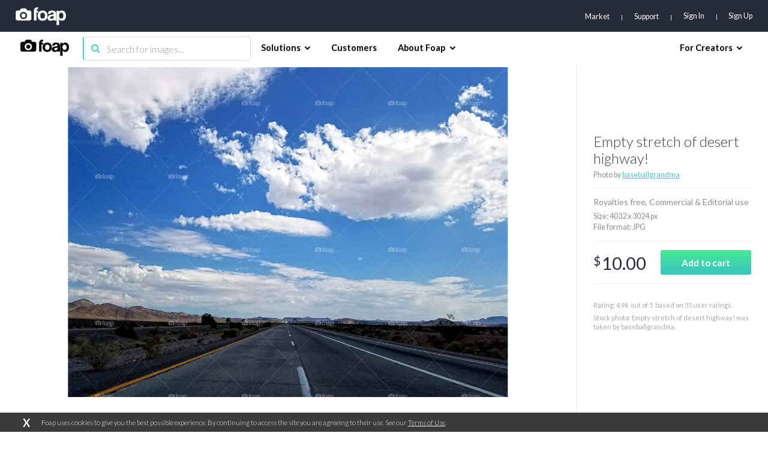

--- FILE ---
content_type: text/html; charset=utf-8
request_url: https://www.foap.com/photos/empty-stretch-of-desert-highway-20d535f7-26b3-4918-8a58-a0da439c167b
body_size: 12814
content:
<!doctype html>
<html lang="en-us" data-reactroot=""><head><meta name="viewport" content="width=device-width, initial-scale=1.0, maximum-scale=1.0, user-scalable=0, viewport-fit=cover"/><meta http-equiv="Content-Type" content="text/html; charset=utf-8"/><meta http-equiv="X-UA-Compatible" content="IE=edge"/><meta http-equiv="Referrer-Policy" content="same-origin"/><link href="https://fonts.googleapis.com/css?family=Lato:300,400,700,900|Titillium+Web:900" rel="stylesheet"/><link href="https://fonts.googleapis.com/css?family=Open+Sans:300,700,900&amp;display=swap" rel="stylesheet"/><link rel="shortcut icon" href="/assets/favicons/favicon.ico"/><link rel="icon" type="image/png" href="/assets/favicons/favicon-16x16.png" sizes="16x16"/><link rel="icon" type="image/png" href="/assets/favicons/favicon-32x32.png" sizes="32x32"/><link rel="icon" type="image/png" href="/assets/favicons/favicon.ico" sizes="64x64"/><link rel="icon" type="image/png" href="/assets/favicons/favicon-96x96.png" sizes="96x96"/><link rel="icon" type="image/png" href="/assets/favicons/android-chrome-192x192.png" sizes="192x192"/><link rel="apple-touch-icon" sizes="57x57" href="/assets/favicons/apple-touch-icon-57x57.png"/><link rel="apple-touch-icon" sizes="60x60" href="/assets/favicons/apple-touch-icon-60x60.png"/><link rel="apple-touch-icon" sizes="72x72" href="/assets/favicons/apple-touch-icon-72x72.png"/><link rel="apple-touch-icon" sizes="76x76" href="/assets/favicons/apple-touch-icon-76x76.png"/><link rel="apple-touch-icon" sizes="114x114" href="/assets/favicons/apple-touch-icon-114x114.png"/><link rel="apple-touch-icon" sizes="120x120" href="/assets/favicons/apple-touch-icon-120x120.png"/><link rel="apple-touch-icon" sizes="144x144" href="/assets/favicons/apple-touch-icon-144x144.png"/><link rel="apple-touch-icon" sizes="152x152" href="/assets/favicons/apple-touch-icon-152x152.png"/><link rel="apple-touch-icon" sizes="180x180" href="/assets/favicons/apple-touch-icon-180x180.png"/><link rel="apple-touch-icon-precomposed" sizes="144x144" href="/assets/favicons/apple-touch-icon-precomposed-144x144.png"/><link rel="apple-touch-icon-precomposed" sizes="114x114" href="/assets/favicons/apple-touch-icon-precomposed-114x114.png"/><link rel="apple-touch-icon-precomposed" sizes="72x72" href="/assets/favicons/apple-touch-icon-precomposed-72x72.png"/><link rel="apple-touch-icon-precomposed" href="/assets/favicons/apple-touch-icon-precomposed-72x72.png"/><link rel="manifest" href="/assets/favicons/manifest.json"/><link rel="mask-icon" href="/assets/favicons/safari-pinned-tab.svg" color="#262B39"/><meta name="apple-mobile-web-app-title" content="Foap Market"/><meta name="apple-mobile-web-app-capable" content="yes"/><meta name="apple-mobile-web-app-status-bar-style" content="#262B39"/><meta name="msapplication-TileColor" content="#262B39"/><meta name="msapplication-TileImage" content="/assets/favicons/mstile-144x144.png"/><meta name="theme-color" content="#262B39"/><meta property="fb:app_id" content="198520716900260"/><meta property="og:type" content="website"/><script>
                                            (function(w,d,s,l,i){w[l] = w[l] || [];w[l].push({'gtm.start':
                                                new Date().getTime(),event:'gtm.js'});var f=d.getElementsByTagName(s)[0],
                                            j=d.createElement(s),dl=l!='dataLayer'?'&l='+l:'';j.async=true;j.src=
                                            'https://www.googletagmanager.com/gtm.js?id='+i+dl;f.parentNode.insertBefore(j,f);
                                            })(window,document,'script','dataLayer','GTM-NSHSPCC');
                                        </script><link href="https://assets03.foap.com/build/main.styles.8229a25f5019585b0033.css" media="screen, projection" rel="stylesheet" type="text/css" charSet="UTF-8"/><title data-react-helmet="true">Foap.com: Empty stretch of desert highway! stock photo by baseballgrandma</title><meta data-react-helmet="true" name="description" content="Empty stretch of desert highway! stock photo by baseballgrandma. Download images and pictures from Foap&#x27;s community of photographers."/><meta data-react-helmet="true" name="robots" content="noindex, nofollow"/><meta data-react-helmet="true" property="og:url" content="https://www.foap.com/photos/empty-stretch-of-desert-highway-20d535f7-26b3-4918-8a58-a0da439c167b"/><meta data-react-helmet="true" property="og:title" content="Foap.com: Empty stretch of desert highway! stock photo by baseballgrandma"/><meta data-react-helmet="true" property="og:image" content="https://images01.foap.com/images/c5afd70d-fd45-4e4b-bf55-08858446fe6a/original.jpg?filename=w1920&amp;dw=640"/><meta data-react-helmet="true" property="og:description" content="Empty stretch of desert highway! stock photo by baseballgrandma. Download images and pictures from Foap&#x27;s community of photographers."/><meta data-react-helmet="true" name="twitter:card" content="summary_large_image"/><meta data-react-helmet="true" name="twitter:url" content="https://www.foap.com/photos/empty-stretch-of-desert-highway-20d535f7-26b3-4918-8a58-a0da439c167b"/><meta data-react-helmet="true" name="twitter:title" content="Foap.com: Empty stretch of desert highway! stock photo by baseballgrandma"/><meta data-react-helmet="true" name="twitter:description" content="Empty stretch of desert highway! stock photo by baseballgrandma. Download images and pictures from Foap&#x27;s community of photographers."/><meta data-react-helmet="true" name="twitter:image" content="https://images01.foap.com/images/c5afd70d-fd45-4e4b-bf55-08858446fe6a/original.jpg?filename=w1920&amp;dw=640"/><link data-react-helmet="true" rel="canonical" href="https://www.foap.com/photos/empty-stretch-of-desert-highway-20d535f7-26b3-4918-8a58-a0da439c167b"/></head><body><noscript><iframe src="https://www.googletagmanager.com/ns.html?id=GTM-NSHSPCC" style="width:0;height:0;display:none;visibility:hidden"></iframe></noscript><div id="fb-root"></div><div id="root"><div class="layout wrapper-layout " data-reactroot=""><div class="layout default-layout search-offset "><div class="component-topbar clearfix"><div class="component-topbar-preheader "><div class="container-fluid"><div class="component-topbar-logo" style="visibility:hidden"><a href="/market"><svg xmlns="http://www.w3.org/2000/svg" width="101" height="36" viewBox="0 0 101 36"><g fill="#FFFFFF" fill-rule="evenodd"><path d="M45.14 7.159h-3.308a6.3 6.3 0 0 1 .138-1.406c.093-.382.258-.694.492-.93.238-.24.559-.404.964-.497.41-.09.937-.136 1.593-.136V.029c-5.51 0-8.26 2.377-8.26 7.13V26.65h5.073V10.803h3.307V7.16z"></path><path d="M61.29 9.405c-.85-.887-1.875-1.575-3.079-2.064-1.204-.489-2.567-.736-4.083-.736-1.544 0-2.927.247-4.142.736a8.825 8.825 0 0 0-3.124 2.084c-.864.897-1.52 1.983-1.98 3.254-.457 1.269-.689 2.675-.689 4.205 0 1.512.226 2.897.67 4.171.444 1.268 1.092 2.351 1.94 3.253.85.9 1.893 1.598 3.123 2.1 1.228.508 2.63.756 4.202.756 1.491 0 2.845-.242 4.063-.735 1.215-.487 2.25-1.18 3.1-2.083.854-.898 1.507-1.976 1.965-3.236.457-1.257.689-2.665.689-4.226 0-1.56-.232-2.974-.689-4.245-.458-1.271-1.111-2.35-1.966-3.234m-7.143 13.442c-3.12 0-4.683-1.984-4.683-5.94 0-3.938 1.563-5.905 4.683-5.905s4.683 1.967 4.683 5.905c0 3.956-1.562 5.94-4.683 5.94M79.607 8.646c-.64-.646-1.493-1.142-2.549-1.487-1.057-.34-2.346-.514-3.861-.514-1.544 0-2.855.167-3.926.494-1.072.333-1.946.801-2.612 1.407a5.29 5.29 0 0 0-1.456 2.18 8.906 8.906 0 0 0-.492 2.774h4.76c.13-.872.452-1.573.963-2.101.51-.53 1.357-.794 2.537-.794.997 0 1.793.18 2.381.536.591.358.885.85.885 1.487 0 .683-.224 1.181-.667 1.484-.448.304-1.313.549-2.6.732-1.282.187-2.47.39-3.558.616-1.089.224-2.027.572-2.812 1.05a4.951 4.951 0 0 0-1.848 1.96c-.447.832-.669 1.948-.669 3.345 0 1.588.516 2.872 1.553 3.865 1.035.988 2.666 1.483 4.9 1.483 1.31 0 2.463-.205 3.46-.614.994-.408 1.796-.953 2.399-1.643a8.04 8.04 0 0 0 .313 1.744h4.721V14.33c0-1.216-.142-2.302-.43-3.27-.289-.962-.752-1.767-1.392-2.414zm-3.29 10.599c0 .578-.125 1.126-.374 1.643a4.575 4.575 0 0 1-.983 1.342 4.483 4.483 0 0 1-1.459.912 4.872 4.872 0 0 1-1.827.34c-1.653 0-2.48-.73-2.48-2.181 0-.844.278-1.489.827-1.942.551-.448 1.56-.817 3.03-1.104.945-.187 1.665-.361 2.165-.518.496-.161.877-.368 1.14-.635l-.039 2.143zM100.294 12.704c-.421-1.291-.997-2.388-1.732-3.286a7.363 7.363 0 0 0-2.655-2.06c-1.036-.476-2.158-.712-3.363-.712-2.414 0-4.209.963-5.391 2.892l-.037-2.38H82.2V35.88h5.034V24.117c1.438 2.031 3.356 3.047 5.743 3.047 1.26 0 2.379-.24 3.363-.734a6.948 6.948 0 0 0 2.498-2.08c.683-.898 1.202-1.959 1.556-3.186.353-1.227.53-2.58.53-4.062 0-1.635-.212-3.103-.63-4.398m-8.97 10.065c-2.858 0-4.287-2.114-4.287-6.34 0-1.664.414-3.01 1.237-4.04.828-1.03 1.857-1.545 3.09-1.545 1.286 0 2.333.55 3.146 1.644.815 1.095 1.219 2.515 1.219 4.257 0 4.018-1.468 6.024-4.406 6.024M27.464 6.567h-4.702a4.08 4.08 0 0 0-4.079-4.08h-5.647a4.079 4.079 0 0 0-4.078 4.08H4.251a4.076 4.076 0 0 0-4.076 4.079V22.57a4.077 4.077 0 0 0 4.076 4.08h23.213a4.08 4.08 0 0 0 4.082-4.08V10.646a4.08 4.08 0 0 0-4.082-4.079M15.86 23.825c-3.978 0-7.215-3.237-7.215-7.218 0-3.979 3.237-7.216 7.215-7.216 3.98 0 7.217 3.237 7.217 7.216 0 3.981-3.237 7.218-7.217 7.218"></path><path d="M15.86 12.528a4.086 4.086 0 0 0-4.08 4.079 4.088 4.088 0 0 0 4.08 4.082 4.087 4.087 0 0 0 4.078-4.082 4.085 4.085 0 0 0-4.079-4.08"></path></g></svg></a></div><nav class="preheader-nav" style="width:auto"><a class="text-link" href="/market">Market</a><a id="support" class="text-link" href="https://foap.zendesk.com" target="_blank">Support</a><div class="nav-menu-blocks"><a id="signin" class="text-link" href="/signin">Sign In</a><a id="signup" class="text-link" href="/signup">Sign Up</a></div><div class="mobile-trigger"><i class="fa fa-bars"></i></div></nav></div></div><div class="component-topbar-nav"><div class="container-fluid"><div class="flex-left"><div class="component-topbar-logo"><a href="/market"><img src="https://assets08.foap.com/images/logo-foap-black.png?h=7c864a5e51b2fe59c472a09862312c3b" alt="Foap.com - stock photos"/></a></div><div class="component-searchbar topbar-desktop"><div class="searchbar-input"><form><input type="search" class="input" name="search" value="" placeholder="Search for images..."/><button type="submit"><i class="icon fa fa-search"></i></button></form></div></div></div><nav class="nav-content"><div class="nav-section"><div class="nav-group"><span class="nav-group-title">Solutions<i class="fa fa-chevron-down"></i></span><div class="nav-group-elements"><a class="nav-element" href="/market">Market</a><a class="nav-element" href="https://foap.design">Optimization</a></div></div><div class="nav-group"><a class="nav-element" href="/customers"><span class="nav-group-title">Customers</span></a></div><div class="nav-group"><span class="nav-group-title">About Foap<i class="fa fa-chevron-down"></i></span><div class="nav-group-elements"><a class="nav-element" href="/contact">Our team</a><a class="nav-element" href="https://www.foap.com/blog">Blog</a><a class="nav-element" href="https://community.foap.com/for-press">In the News</a></div></div></div><div class="nav-section"><div class="nav-group"><span class="nav-group-title">For Creators<i class="fa fa-chevron-down"></i></span><div class="nav-group-elements"><a class="nav-element" href="/photographer">Sell Your Content</a><a class="nav-element" href="/missions">Active Missions</a><a class="nav-element" href="https://itunes.apple.com/app/foap-sell-your-photos/id521142420?mt=8">Foap for iOS</a><a class="nav-element" href="https://play.google.com/store/apps/details?id=com.foap.android">Foap for Android</a><a class="nav-element" href="https://foap.zendesk.com">Help</a></div></div></div></nav></div></div><div class="component-searchbar topbar-mobile"><div class="searchbar-input"><form><input type="search" class="input" name="search" value="" placeholder="Search for images..."/><button type="submit"><i class="icon fa fa-search"></i></button></form></div></div></div><div class="container-single-photo"><div class="component-single-photo-photo"><div class="row" itemscope="" itemType="http://schema.org/Product"><div class="col pull-left col-photo"><div class="single-photo-photo-section-photo "><div class="component-picture"><div class="component-spinner "><div class="spinner"><div class="rect1"></div><div class="rect2"></div><div class="rect3"></div><div class="rect4"></div><div class="rect5"></div></div></div><picture><source srcSet="https://images06.foap.com/images/c5afd70d-fd45-4e4b-bf55-08858446fe6a/empty-stretch-of-desert-highway.jpg?filename=w1920&amp;of=webp&amp;dw=480" media="(max-width: 480px)"/><source srcSet="https://images06.foap.com/images/c5afd70d-fd45-4e4b-bf55-08858446fe6a/empty-stretch-of-desert-highway.jpg?filename=w1920&amp;of=webp&amp;dw=768" media="(max-width: 960px)"/><source srcSet="https://images06.foap.com/images/c5afd70d-fd45-4e4b-bf55-08858446fe6a/empty-stretch-of-desert-highway.jpg?filename=w1920&amp;of=webp&amp;dw=960" media="(max-width: 1199px)"/><source srcSet="https://images06.foap.com/images/c5afd70d-fd45-4e4b-bf55-08858446fe6a/empty-stretch-of-desert-highway.jpg?filename=w1920&amp;of=webp&amp;dw=1200" media="(min-width: 1200px)"/><img itemProp="image" class="photo" srcSet="https://images06.foap.com/images/c5afd70d-fd45-4e4b-bf55-08858446fe6a/empty-stretch-of-desert-highway.jpg?filename=w1920&amp;of=webp&amp;dw=960" src="https://images06.foap.com/images/c5afd70d-fd45-4e4b-bf55-08858446fe6a/empty-stretch-of-desert-highway.jpg?filename=w1920&amp;of=webp&amp;dw=960" alt="Empty stretch of desert highway!"/></picture></div></div></div><div class="col pull-right col-checkout"><div class="content"><div class="row row-title"><div class="single-photo-photo-section-checkout-title"><h1 itemProp="name">Empty stretch of desert highway!</h1><h3>Photo by<!-- --> <a href="/user/baseballgrandma"><strong>baseballgrandma</strong></a></h3></div></div><div class="row row-license"><div class="single-photo-photo-section-checkout-license"><p class="photo-license">Royalties free<!-- -->, <!-- -->Commercial &amp; Editorial use</p><p class="photo-metadata">Size<!-- -->: <!-- -->4032<!-- --> x <!-- -->3024<!-- --> px <br/>File format<!-- -->: JPG</p></div></div><div class="row row-pricing"><div class="single-photo-photo-section-checkout-pricing"><div class="row"><div class="col col-price pull-left"><p class="price"><sup>$</sup>10.00</p></div><div class="col col-button col-button-small pull-right "><div><button class="btn btn-default btn-primary btn-m  btn-disabled" id="add-to-cart"><span><span>Add to cart</span></span></button></div></div></div></div></div><div class="row row-description"><div class="single-photo-photo-section-checkout-description row"><div class="rating-container" itemProp="aggregateRating" itemscope="" itemType="http://schema.org/AggregateRating">Rating: <span itemProp="ratingValue">4.96</span>  out of <span itemProp="bestRating">5</span>  based on <span itemProp="ratingCount">55</span> user ratings.</div><h2 class="photo-description">Stock photo: Empty stretch of desert highway! was taken by baseballgrandma    .</h2></div></div></div></div></div></div><div class="container-fluid"><div class="component-tags-related-list"><h2 class="title">Keywords:</h2><div class="list"><a class="link" href="/image-photo/baseballgrandma">baseballgrandma</a><a class="link" href="/image-photo/road">road</a><a class="link" href="/image-photo/travel">travel</a><a class="link" href="/image-photo/no-person">no person</a><a class="link" href="/image-photo/sky">sky</a><a class="link" href="/image-photo/highway">highway</a><a class="link" href="/image-photo/asphalt">asphalt</a><a class="link" href="/image-photo/landscape">landscape</a><a class="link" href="/image-photo/transportation-system">transportation system</a><a class="link" href="/image-photo/outdoors">outdoors</a><a class="link" href="/image-photo/nature">nature</a><a class="link" href="/image-photo/long">long</a><a class="link" href="/image-photo/trip-journey">trip (journey)</a><a class="link" href="/image-photo/daylight">daylight</a><a class="link" href="/image-photo/cloud">cloud</a><a class="link" href="/image-photo/summer">summer</a><a class="link" href="/image-photo/perspective">perspective</a><a class="link" href="/image-photo/no-traffic">no traffic</a><a class="link" href="/image-photo/lonely">lonely</a><a class="link" href="/image-photo/clouds">clouds</a></div></div></div></div><div class="footer footer-default "><div class="footer-content"><div class="container-fluid small"><div class="row"><div class="col col-brand"><div class="brand"><img src="https://assets02.foap.com/images/logo-foap-white.png?h=410f885492fb72012dea6dc88af51b4c"/><p class="copyright">Copyright © <!-- -->2026<!-- --> Foap. All rights reserved.</p></div><div class="social-container"><div class="footer-default-social"><nav class="social"><a href="https://twitter.com/foapapp"><svg xmlns="http://www.w3.org/2000/svg" width="24" height="24" viewBox="0 0 24 24"><path fill="#fff" d="M0 12a12 12 0 1 1 24 0 12 12 0 0 1-24 0zm11.64-2.25l.03.42-.42-.05a6.86 6.86 0 0 1-4-1.97L6.7 7.6l-.15.41c-.3.9-.11 1.86.52 2.51.34.35.26.4-.31.19-.21-.07-.38-.12-.4-.09-.06.06.14.83.3 1.13.22.43.67.84 1.15 1.09l.41.19-.48.01c-.47 0-.49.01-.44.19.17.55.83 1.13 1.57 1.39l.52.18-.45.27c-.67.39-1.46.61-2.25.62-.38.01-.69.05-.69.07 0 .09 1.02.56 1.62.75a7.1 7.1 0 0 0 5.51-.63c1.13-.67 2.26-2 2.79-3.29.29-.68.57-1.94.57-2.54 0-.39.03-.44.5-.91.27-.27.53-.56.58-.65.09-.16.08-.16-.35-.02-.71.26-.81.22-.46-.16.26-.27.57-.76.57-.9 0-.03-.12.01-.27.09a5.2 5.2 0 0 1-.74.29l-.45.14-.41-.28a3.76 3.76 0 0 0-.71-.37 2.92 2.92 0 0 0-1.47.03 2.44 2.44 0 0 0-1.64 2.44z"></path></svg></a><a href="https://www.instagram.com/foap"><svg xmlns="http://www.w3.org/2000/svg" width="24" height="24" viewBox="0 0 24 24"><path fill="#fff" d="M0 12a12 12 0 1 1 24 0 12 12 0 0 1-24 0zm9.36-6.36c-.68.03-1.14.14-1.55.3a3.2 3.2 0 0 0-1.87 1.87c-.16.4-.27.87-.3 1.55-.03.68-.04.9-.04 2.64 0 1.74.01 1.96.04 2.64.03.68.14 1.14.3 1.55a3.2 3.2 0 0 0 1.87 1.87c.4.16.87.27 1.55.3.68.03.9.04 2.64.04 1.74 0 1.96-.01 2.64-.04a4.56 4.56 0 0 0 1.55-.3 3.2 3.2 0 0 0 1.87-1.87c.16-.41.27-.87.3-1.55.03-.68.04-.9.04-2.64 0-1.74-.01-1.96-.04-2.64a4.56 4.56 0 0 0-.3-1.55 3.2 3.2 0 0 0-1.87-1.87 4.62 4.62 0 0 0-1.55-.3c-.69-.03-.9-.04-2.64-.04-1.74 0-1.96.01-2.64.04z"></path><path fill="#fff" d="M12.25 7c1.71 0 1.91.01 2.58.04.63.03.97.13 1.19.22.3.11.51.25.74.48.22.22.36.43.48.73.08.23.19.57.22 1.19.03.68.03.88.03 2.59 0 1.7 0 1.91-.03 2.58a3.8 3.8 0 0 1-.22 1.19c-.12.3-.26.51-.48.74-.23.22-.44.36-.74.47-.22.09-.56.2-1.19.22-.67.04-.87.04-2.58.04s-1.91 0-2.59-.04a3.34 3.34 0 0 1-1.19-.22c-.3-.11-.51-.25-.73-.47a1.9 1.9 0 0 1-.48-.74 3.53 3.53 0 0 1-.22-1.19c-.03-.67-.04-.88-.04-2.58 0-1.71.01-1.92.04-2.59.03-.62.13-.96.22-1.19.11-.3.25-.51.48-.73.22-.23.43-.37.73-.48.23-.09.57-.2 1.19-.22.59-.03.82-.04 2.01-.04h.58zm2.65 1.83a.76.76 0 1 0 1.53 0 .77.77 0 0 0-.77-.77.77.77 0 0 0-.76.77zm-5.94 3.42a3.28 3.28 0 1 0 6.57 0 3.28 3.28 0 0 0-6.57 0z"></path></svg></a><a href="https://www.linkedin.com/company/3318858/"><svg xmlns="http://www.w3.org/2000/svg" width="24" height="24" viewBox="0 0 24 24"><path fill="#fff" d="M0 12a12 12 0 1 1 24 0 12 12 0 0 1-24 0zm8.48-2.06H5.76v8.17h2.72zm.18-2.53C8.64 6.61 8.07 6 7.14 6S5.6 6.61 5.6 7.41c0 .79.59 1.41 1.5 1.41h.02c.95 0 1.54-.62 1.54-1.41zm9.63 6.01c0-2.5-1.34-3.67-3.13-3.67-1.45 0-2.09.79-2.45 1.35V9.94H9.99c.03.77 0 8.17 0 8.17h2.72v-4.56c0-.25.01-.49.08-.67.2-.48.65-.99 1.4-.99.98 0 1.38.75 1.38 1.85v4.37h2.72z"></path></svg></a><a href="https://www.youtube.com/channel/UCJI1S_QEyOm73iJMZfE1PlQ"><svg xmlns="http://www.w3.org/2000/svg" width="24" height="24" viewBox="0 0 24 24"><path fill="#fff" d="M0 12C0 5.37 5.29 0 11.82 0a11.9 11.9 0 0 1 11.82 12c0 6.63-5.29 12-11.82 12A11.9 11.9 0 0 1 0 12zm17.47-3.71c-.48-.52-1.01-.53-1.26-.56-1.76-.13-4.4-.13-4.4-.13h-.01s-2.64 0-4.4.13c-.25.03-.79.04-1.27.56-.37.39-.5 1.29-.5 1.29s-.12 1.06-.12 2.12v.99c0 1.06.12 2.12.12 2.12s.13.9.5 1.3c.48.52 1.11.5 1.39.56 1.01.1 4.28.13 4.28.13s2.65 0 4.41-.14c.25-.03.78-.03 1.26-.55.38-.4.5-1.3.5-1.3s.13-1.06.13-2.12v-.99c0-1.06-.13-2.12-.13-2.12s-.12-.9-.5-1.29z"></path><path fill="#fff" d="M11 13.68V10l3.4 1.84z"></path></svg></a><br class="tablet"/><a href="https://www.facebook.com/foapApp/"><svg xmlns="http://www.w3.org/2000/svg" width="24" height="24" viewBox="0 0 24 24"><path fill="#fff" d="M0 12a12 12 0 1 1 24 0 12 12 0 0 1-24 0zm12.85 6.66v-6.53h1.8l.24-2.25h-2.04V8.75c0-.59.06-.9.9-.9h1.13V5.6h-1.8c-2.17 0-2.93 1.09-2.93 2.93v1.35H8.8v2.25h1.35v6.53z"></path></svg></a></nav></div></div></div><div class="col col-nav"><div class="nav-container"><nav class="footer-default-nav"><div class="row"><div class="col"><h4>Brands</h4><a href="/missions">Photo Missions</a><a href="/video">Video Missions</a><a href="https://foap.design">Optimization</a></div><div class="col"><h4>Agencies</h4><a href="/missions">Photo Missions</a><a href="/video">Video Missions</a><a href="/market">On-Demand Photos</a></div><div class="col"><h4>Creators</h4><a href="/photographer">Sell Your Content</a><a href="https://itunes.apple.com/app/foap-sell-your-photos/id521142420?mt=8" target="_blank">FOAP for iOS</a><a href="https://play.google.com/store/apps/details?id=com.foap.android" target="_blank">FOAP for Android</a><a href="http://community.foap.com" target="_blank">Articles &amp; Resources</a></div><div class="col"><h4>About FOAP</h4><a href="/contact">Our Team</a><a href="/careers">Careers</a><a href="https://community.foap.com/for-press" target="_blank">In The News</a></div><div class="col"><h4>Support</h4><a href="https://foap.zendesk.com" target="_blank">Help Center</a><a href="/terms">Terms of Service</a><a href="/privacy-policy">Privacy Policy</a></div></div></nav></div></div></div></div></div><div class="footer-default-address"><div class="container-fluid"><div class="address-block"><h6 class="address-country">Poland</h6><p class="address-details">Bagatela 15/73<!-- --> | <!-- -->00-585<!-- --> <!-- -->Warsaw</p></div></div></div></div></div></div></div><script charSet="UTF-8">window.__data={"global":{"error":false,"errorType":null,"notifications":[],"isPhotographer":false,"showIsPhotographerModal":true},"user":{"signinErrors":[],"signupErrors":[],"updateProfileErrors":[],"updatePasswordErrors":[],"forgotPasswordErrors":[],"resetPasswordErrors":[],"activateAccountErrors":[],"loggedInAsUser":false,"isMePending":false,"isSigninPending":false,"isSignupPending":false,"isForgotPasswordPending":false,"isResetPasswordPending":false,"isActivateAccountPending":false,"tiktokToken":null,"accessToken":null,"resetToken":null,"profile":null,"currentBrand":null,"currentPolicies":{"editProfile":true,"purchasePhotos":true,"createMission":true,"viewTransactionHistory":true,"buyCredits":true,"viewPurchasedPhotos":true,"viewModelReleasePhotos":true,"seeExtendedPromotedPhotos":true},"currentBusinessId":null,"currentBrandId":null},"userPhotos":[],"relatedPhotos":[],"brand":{"isManagersPending":false,"isManagersLoaded":false,"currentBrandSubscriptionPrice":{},"managers":[],"isMissionsPending":false,"isMissionsLoaded":false,"isSubscriptionPricePending":false,"isSubscriptionPriceLoaded":false,"missions":[]},"users":{"users":{},"activites":[]},"photos":{"currentGalleryElement":{},"photos":{"20d535f7-26b3-4918-8a58-a0da439c167b":{"single":{"isPending":false,"isLoaded":true,"photo":{"imageUrl":"https:\u002F\u002Fimages06.foap.com\u002Fimages\u002Fc5afd70d-fd45-4e4b-bf55-08858446fe6a\u002Fempty-stretch-of-desert-highway.jpg?filename=w1920","mission":null,"user":{"id":"23af0644-0028-489c-bb96-9fcc4a129c9b","username":"baseballgrandma","avatar":{"key":"users\u002F23af0644-0028-489c-bb96-9fcc4a129c9b\u002Foriginal.jpg","w120":"https:\u002F\u002Fcdn1.foap.com\u002Fusers\u002F23af0644-0028-489c-bb96-9fcc4a129c9b\u002Fw120.jpg?1569159521"},"href":"\u002Fuser\u002Fbaseballgrandma"},"tagLinks":[{"name":"baseballgrandma","slug":"baseballgrandma"},{"name":"road","slug":"road"},{"name":"travel","slug":"travel"},{"name":"no person","slug":"no-person"},{"name":"sky","slug":"sky"},{"name":"highway","slug":"highway"},{"name":"asphalt","slug":"asphalt"},{"name":"landscape","slug":"landscape"},{"name":"transportation system","slug":"transportation-system"},{"name":"outdoors","slug":"outdoors"},{"name":"nature","slug":"nature"},{"name":"long","slug":"long"},{"name":"trip (journey)","slug":"trip-journey"},{"name":"daylight","slug":"daylight"},{"name":"cloud","slug":"cloud"},{"name":"summer","slug":"summer"},{"name":"perspective","slug":"perspective"},{"name":"no traffic","slug":"no-traffic"},{"name":"lonely","slug":"lonely"},{"name":"clouds","slug":"clouds"}],"suggestedTagLinks":[],"curatedTagLinks":[],"exif":null,"license":"Commercial","price":10,"averageRating":4.963636363636351,"ratingsCount":55,"resolutions":{"lowest":"https:\u002F\u002Fimages01.foap.com\u002Fimages\u002Fc5afd70d-fd45-4e4b-bf55-08858446fe6a\u002Foriginal.jpg?filename=w1920&dw=1920","highest":"https:\u002F\u002Fimages01.foap.com\u002Fimages\u002Fc5afd70d-fd45-4e4b-bf55-08858446fe6a\u002Foriginal.jpg?filename=w1920&dw=1920","w1920":"https:\u002F\u002Fimages01.foap.com\u002Fimages\u002Fc5afd70d-fd45-4e4b-bf55-08858446fe6a\u002Foriginal.jpg?filename=w1920&dw=1920","w640":"https:\u002F\u002Fimages01.foap.com\u002Fimages\u002Fc5afd70d-fd45-4e4b-bf55-08858446fe6a\u002Foriginal.jpg?filename=w1920&dw=640"},"caption":"Empty stretch of desert highway!","suggestedCaption":"Road, Travel, No Person, Sky, Highway","curatedCaption":null,"id":"20d535f7-26b3-4918-8a58-a0da439c167b","slug":"empty-stretch-of-desert-highway","width":4032,"height":3024,"isInCart":false,"purchasable":false,"href":"\u002Fphotos\u002Fempty-stretch-of-desert-highway-20d535f7-26b3-4918-8a58-a0da439c167b","selectedCaption":"Empty stretch of desert highway!","selectedTagLinks":[{"name":"baseballgrandma","slug":"baseballgrandma"},{"name":"road","slug":"road"},{"name":"travel","slug":"travel"},{"name":"no person","slug":"no-person"},{"name":"sky","slug":"sky"},{"name":"highway","slug":"highway"},{"name":"asphalt","slug":"asphalt"},{"name":"landscape","slug":"landscape"},{"name":"transportation system","slug":"transportation-system"},{"name":"outdoors","slug":"outdoors"},{"name":"nature","slug":"nature"},{"name":"long","slug":"long"},{"name":"trip (journey)","slug":"trip-journey"},{"name":"daylight","slug":"daylight"},{"name":"cloud","slug":"cloud"},{"name":"summer","slug":"summer"},{"name":"perspective","slug":"perspective"},{"name":"no traffic","slug":"no-traffic"},{"name":"lonely","slug":"lonely"},{"name":"clouds","slug":"clouds"}],"description":"Stock photo: Empty stretch of desert highway! was taken by baseballgrandma    .","relatedTags":["road","travel"]}}}},"search":{"isPending":false,"isLoaded":false,"params":{"query":null,"page":null,"businessId":null,"brandId":null},"photos":[],"lastPage":0,"totalCount":0}},"tags":{"tags":{},"related":{}},"appsumo":{},"collections":{"collection":{"isPending":false,"isLoaded":false,"result":{}}},"missions":{"allMissionsPaginated":{"isPending":false,"isLoaded":false,"elements":[],"hasNextPage":false,"endCursor":null},"missionsPaginated":{"isPending":false,"isLoaded":false,"elements":[],"hasNextPage":false,"endCursor":null},"missions":{"isPending":false,"isLoaded":false,"elements":[]},"joinedMissions":{"isPending":false,"isLoaded":false,"elements":[]},"missionsDetails":{},"missionsPhotos":{},"missionsParticipants":{},"popular":{"isPending":false,"wasFetched":false,"results":[]},"details":{},"missionTypes":{"isPending":false,"isLoaded":false,"elements":[]}},"brands":{"missions":{},"brandsDetails":{}},"albums":{"isPending":false,"albums":{}},"errorBar":{"visible":false,"message":"","onRetry":null,"onRetryData":{}},"facebook":{"isInitialized":false,"userId":null,"accessToken":null,"permissions":[]},"tiktok":{"accessToken":null,"isLogged":false,"advertiserIds":[],"advertisers":{"isLoaded":false,"isLoading":false,"elements":[]}},"gmap":{"isInitialized":false},"youtube":{"isInitialized":false},"supports":{"webp":true},"enterprise":{"isRequestPending":false,"requestErrors":[]},"cart":{"isSyncing":true,"isPricePending":false,"items":[],"totalApiPrice":null,"totalPrice":0,"creditsPrice":0,"selectedPackage":null,"mode":"default","itemsToSync":[],"panel":{"visible":false,"photo":null}},"lightbox":{"isItemsPending":true,"items":[],"search":{"isPending":false,"isLoaded":false,"query":"","perPage":40,"page":1,"total":0,"photos":[]}},"smbSubscriptions":{"list":{"isPending":false,"isLoaded":false,"elements":[]},"recharges":{"isPending":false,"isLoaded":false,"elements":[]},"multiSubscriptions":{"isPending":false,"isLoaded":false,"elements":[]}},"creditPackages":{"isFetchPending":true,"packages":[]},"payments":{"isBillingDataPending":false,"isBillingDataLoaded":false,"billingData":{"private":false,"firstName":"","lastName":"","companyName":"","street":"","city":"","streetSecond":"","postcode":"","state":"","countryCode":"","vatId":""},"billingDataErrors":{},"isBraintreeTokenPending":false,"isBraintreeTokenLoaded":false,"braintreeToken":null},"downloads":{"photos":[],"creditPackage":null},"modelReleases":{"currentPhoto":{"isPending":false,"isLoaded":false,"photo":null},"photos":{"isPending":false,"endCursor":null,"hasNextPage":false,"elements":[]},"currentVideo":{"isPending":false,"isLoaded":false,"video":null},"videos":{"isPending":false,"endCursor":null,"hasNextPage":false,"elements":[]}},"coinsPackages":{"packages":{"isLoading":false,"isLoaded":false,"elements":[]}},"b2bPanelMissions":{"list":{"isPending":false,"wasFetched":false,"brandId":null,"results":[]},"search":{"isPending":false,"wasFetched":false,"results":[],"params":{},"totalCount":0}},"b2bPanelVideoMissions":{"search":{"isPending":false,"wasFetched":false,"results":[],"params":{},"totalCount":0},"list":{"isPending":false,"wasFetched":false,"results":[],"brandId":null},"userMissionVideos":{"data":[],"isPending":false}},"b2bPanelPhotos":{"search":{"isPending":false,"wasFetched":false,"results":[],"params":{},"totalCount":0}},"b2bPanelVideos":{"search":{"isPending":false,"wasFetched":false,"results":[],"params":{},"totalCount":0},"list":{"isPending":false,"wasFetched":false,"results":[],"brandId":null},"userMissionVideos":{"data":[],"isPending":false}},"b2bPanelCollections":{"searchPhotos":{"isPending":false,"wasFetched":false,"results":[],"params":[],"totalCount":0},"searchCounts":{},"create":{"isPending":false,"errors":[]},"update":{"isPending":false,"errors":[]},"remove":{"isPending":false,"errors":[]},"collections":{"isPending":false,"isLoaded":false,"results":[]}},"business":{},"routing":{"locationBeforeTransitions":{"pathname":"\u002Fphotos\u002Fempty-stretch-of-desert-highway-20d535f7-26b3-4918-8a58-a0da439c167b"}},"i18n":{"translations":{"en":{"GLOBAL":{"messages":{"undefinedError":"We are sorry. Something is wrong, please try again later.","default":"We're sorry, something went wrong. Please try again later or contact support@foap.com.","success":"Your request was processed successfully","defaultInput":"Wrong value","blank":"This field can't be blank","match":"This field has different value"}},"ERRORBAR":{"defaultMessage":"We're sorry, something went wrong. Please try again later or contact support@foap.com.","retryButtonLabel":"Retry"},"TOPBAR":{"default":{"cart":{"addedToCartConfirmation":"Photo was added to your cart","license":"license","viewCartButtonLabel":"View Cart"},"nav":{"hi":"Hi","photographer":"Sell Your Photos","home":"Buy Photos","businessEnterprise":"Enterprise","yourPhotos":"Your photos","profile":"Profile","transactionHistory":"Transaction history","billingAndPayment":"Billing and Payment","yourPackages":"Your packages","buyCredits":"Buy credits","createMission":"Create a Mission","subscription":"Subscription","manageMission":"Manage Missions","integrations":"Integrations","logIn":"Log In","logOut":"Log Out"}}},"SIGNUP":{"title":"Create an account","form":{"email":{"placeholder":"Email"},"terms":{"label":"By signing up I agree to Foap’s \u003Ca href={{link}} target=\"_blank\"\u003ETerms &amp; Conditions\u003C\u002Fa\u003E"},"button":{"label":"Sign up"},"typeDivider":"or, you may also","fbButton":{"label":"Sign up with Facebook","permissionError":"We need your email to complete sign in process.","permissionCta":"Change permissions"},"goToSignin":"Already have an account?","goToSigninLink":"Log in here"}},"SIGNIN":{"title":"Welcome back","form":{"email":{"placeholder":"Email"},"password":{"placeholder":"Password"},"button":{"label":"Sign in"},"fbButton":{"label":"Sign in with Facebook","permissionError":"We need your email to complete sign in process.","permissionCta":"Change permissions"},"passwordForgotLink":"Forgot you password?","goToSignup":"Don't have an account?","goToSignupLink":"Register here"}},"FORGOT_PASSWORD":{"title":"Reset your password","subtitle":"Enter your email address below and we'll get you back on track.","form":{"email":{"placeholder":"Email"},"button":{"label":"Request Reset Link"}},"supportInfo":"If you don't remember your email or haven't received a password reset link, please contact \u003Ca class=\"link highlighted bold\" href=\"mailto:support@foap.com\"\u003Esupport@foap.com\u003C\u002Fa\u003E"},"RESET_PASSWORD":{"title":"Change your password","subtitle":"Enter your new password.","form":{"password":{"placeholder":"Password"},"passwordConfirm":{"placeholder":"Confirm password"},"button":{"label":"Set new password"}}},"ACTIVATE_ACCOUNT":{"title":"Activate account","subtitle":"Just create password and you're done","form":{"password":{"placeholder":"Password"},"passwordConfirm":{"placeholder":"Confirm password"},"button":{"label":"Activate Now"}}},"SINGLE_PHOTO":{"checkout":{"photoBy":"Photo by","defaultLicense":"Royalties free","addToCart":"Add to cart","addedToCart":"Added to cart","alreadyBought":"Download","plansDicountText":"Or just ${{value}} with our Social Media Package.","plansLink":"Save with our plans now","licenses":{"editorial":"Editorial use","commercial":"Commercial & Editorial use"},"fileFormat":"File format","size":"Size"},"authorPhotos":{"listTitle":"See more photos from the author:"},"tags":{"listTitle":"Keywords:"},"relatedPhotos":{"listTitle":"Photos related to","browseMore":"Browse all related photos"}},"NOT_FOUND":{"headline":"Page not found, but you still have access to over 30 \u003Cbr className=\"hard\" \u002F\u003E millions awesome photos for commercial use.","subheadline":"Please double-check the URL (address) you used or \u003Ca href=\"mailto:support@foap.com\"\u003E contact us\u003C\u002Fa\u003E \u003Cbr className=\"hard\" \u002F\u003Eif you feel you have reached this page in error","photoBy":"Photo by","buyPhotoCta":"Buy this Photo"},"ENTERPRISE":{"requestDemoButtonLabel":"Request a Demo","hero":{"photoBy":"Photo by:","headline":"Foap Missions: Your Crowdsourced Photo Shoot","subheadline":"A fast and affordable way to create customised images."},"howItWorks":{"headline":"How it works?","items":{"item1":{"number":"01","description":"\u003Cstrong\u003EDescribe\u003C\u002Fstrong\u003E what images you are looking for."},"item2":{"number":"02","description":"Foap photographers will receive your request and \u003Cstrong\u003Esubmit their photos\u003C\u002Fstrong\u003E"},"item3":{"number":"03","description":"\u003Cstrong\u003EWe curate\u003C\u002Fstrong\u003E your photos from a legal and aesthetic perspective."},"item4":{"number":"04","description":"\u003Cstrong\u003ESelect\u003C\u002Fstrong\u003E your favorite photos. You have full, global and perpetual commercial rights."}}},"stats":{"items":[{"title":"2.5M","subtitle":"Creative photographers"},{"title":"500k","subtitle":"Photos uploaded weekly"},{"title":"103","subtitle":"Different countries"},{"title":"800","subtitle":"Companies using Foap"}]},"trustbuilder":{"headline":"Trusted by over 800 brands worldwide","subheadline":"Speak with us to find out why they choose Foap"},"caseStudies":{"headline":"Custom photos on demand","subheadline":"Our photographers are your brand’s fans. Let them take your favourite photos according to your requests.","items":[{"image":"enterpise-case-study-summer-activities-in-norway.jpg","pdfName":"case-study-visit-norway.pdf","caption":"Summer activities in Norway","company":"VISIT NORWAY"},{"image":"enterpise-case-study-show-us-your-honor-smartphones.jpg","pdfName":"case-study-honor.pdf","caption":"Show us your Honor smartphones","company":"HONOR"},{"image":"enterpise-case-study-bulova-watches.jpg","pdfName":"case-study-bulova.pdf","caption":"Bulova watches","company":"BULOVA"},{"image":"enterpise-case-study-show-us-your-nivea-lip-care.jpg","pdfName":"case-study-nivea.pdf","caption":"Show us your NIVEA lip care","company":"NIVEA"}]},"testimonials":{"items":[{"bgName":"enterprise-testimonials-bg-nivea.jpg","logoName":"enterprise-testimonials-logo-nivea.png","author":"Alisa Mueller from NIVEA","testimonial":"\n                            I love Foap because it gives brands the opportunity to create easy and fast \n                            authentic and real content which engages with the consumers. Working with \n                            the Foap community is a real enrichment for our brand. Content created by \n                            real people for real people.\n                        "},{"bgName":"enterprise-testimonials-bg-ihg.jpg","logoName":"enterprise-testimonials-logo-ihg.png","author":"Dana Xavier Dojnik from IHG","testimonial":"\t\t\n                            Over the past year of working together, Foap has broadened IHGs visual landscape. \t\t\n                            Our brand teams have had so much fun coming up with new missions for the Foap       \t\t\n                            community and they are always impressed with the quality of imagery that meets \t\t\n                            every challenge. The creativity and passion that come through with everyone we \t\t\n                            work with at Foap is contagious. We couldn’t think of a better creative partner.\t\t\n                         "},{"bgName":"enterprise-testimonials-bg-pt.jpg","logoName":"enterprise-testimonials-logo-pt.png","author":"Agnieszka Tomczyszyn from Poland Travel","testimonial":"\n                        The social power of Foapers changed the way, how we start to collect the \n                        photos for Polish Tourist Organisation. It is very precious experience for \n                        our brand, when we can promote Poland using shots with fantastic memories \n                        of real people from different parts of the world. Foap is the perfect \n                        choice for us. Thank you Foapers!\n                        "},{"bgName":"enterprise-testimonials-bg-frenchs.jpg","logoName":"enterprise-testimonials-logo-frenchs.png","author":"Rachel Lee from ADROC, representing The French's Food Company.","testimonial":"\n                        From our side as well as the French's side, we have been extremely happy with the \n                        content that has been generated from our Mission campaigns. Whenever we felt \n                        like we needed to tweak something, the Foap team was able to accommodate our needs \n                        and help us figure out a solution to provide a better outcome. The Foap team \n                        integrated well and worked seamlessly with our team when it came to activating each Mission. \n                        We have found that the possibilities are endless when it comes to advancing our content \n                        to the next level.  \n                        "}]},"demo":{"successInfo":"Your request has been sent. Our Sales Team will contact you soon.","headline":"Get started!","form":{"firstName":{"placeholder":"Your name"},"email":{"notCompanyEmailError":"Please provide your company email address","placeholder":"Company e-mail"},"buttonLabel":"Request a Demo"},"caseStudy":{"headline":"Please enter your name and company e-mail to download the case study","form":{"buttonLabel":"Download the Case Study"}}}},"TAGS":{"relatedList":{"title":"Images related to "}}}},"locale":"en"}};</script><script charSet="UTF-8">window.VERSION="db9b4f56109136d3020c4abc63c522cbdb50d3f4";</script><script>window.__LOADABLE_COMPONENT_IDS__ = [18];</script><script src="https://assets07.foap.com/build/bundle.8229a25f5019585b0033.js" crossOrigin="use-credentials" charSet="UTF-8"></script><script async="" src="https://pagead2.googlesyndication.com/pagead/js/adsbygoogle.js"></script><script async="" src="//pagead2.googlesyndication.com/pagead/js/adsbygoogle.js"></script><script>
                                (adsbygoogle = window.adsbygoogle || []).push({
                                    google_ad_client: "ca-pub-2101723798900046",
                                    enable_page_level_ads: false
                                });
                                </script><script src="//foap.refersion.com/tracker/v3/pub_48895f2d98a16a45d351.js"></script><script>_refersion();</script><script>(function(){function c(){var b=a.contentDocument||a.contentWindow.document;if(b){var d=b.createElement('script');d.innerHTML="window.__CF$cv$params={r:'9c0e7c795c8718aa',t:'MTc2ODkxMTIxMA=='};var a=document.createElement('script');a.src='/cdn-cgi/challenge-platform/scripts/jsd/main.js';document.getElementsByTagName('head')[0].appendChild(a);";b.getElementsByTagName('head')[0].appendChild(d)}}if(document.body){var a=document.createElement('iframe');a.height=1;a.width=1;a.style.position='absolute';a.style.top=0;a.style.left=0;a.style.border='none';a.style.visibility='hidden';document.body.appendChild(a);if('loading'!==document.readyState)c();else if(window.addEventListener)document.addEventListener('DOMContentLoaded',c);else{var e=document.onreadystatechange||function(){};document.onreadystatechange=function(b){e(b);'loading'!==document.readyState&&(document.onreadystatechange=e,c())}}}})();</script><script defer src="https://static.cloudflareinsights.com/beacon.min.js/vcd15cbe7772f49c399c6a5babf22c1241717689176015" integrity="sha512-ZpsOmlRQV6y907TI0dKBHq9Md29nnaEIPlkf84rnaERnq6zvWvPUqr2ft8M1aS28oN72PdrCzSjY4U6VaAw1EQ==" data-cf-beacon='{"version":"2024.11.0","token":"7840acf4693b489589578dfed5aee00e","server_timing":{"name":{"cfCacheStatus":true,"cfEdge":true,"cfExtPri":true,"cfL4":true,"cfOrigin":true,"cfSpeedBrain":true},"location_startswith":null}}' crossorigin="anonymous"></script>
</body></html>

--- FILE ---
content_type: text/html; charset=utf-8
request_url: https://www.google.com/recaptcha/api2/aframe
body_size: 267
content:
<!DOCTYPE HTML><html><head><meta http-equiv="content-type" content="text/html; charset=UTF-8"></head><body><script nonce="IK7vBiQzay5F1SHwvdCrLQ">/** Anti-fraud and anti-abuse applications only. See google.com/recaptcha */ try{var clients={'sodar':'https://pagead2.googlesyndication.com/pagead/sodar?'};window.addEventListener("message",function(a){try{if(a.source===window.parent){var b=JSON.parse(a.data);var c=clients[b['id']];if(c){var d=document.createElement('img');d.src=c+b['params']+'&rc='+(localStorage.getItem("rc::a")?sessionStorage.getItem("rc::b"):"");window.document.body.appendChild(d);sessionStorage.setItem("rc::e",parseInt(sessionStorage.getItem("rc::e")||0)+1);localStorage.setItem("rc::h",'1768911221203');}}}catch(b){}});window.parent.postMessage("_grecaptcha_ready", "*");}catch(b){}</script></body></html>